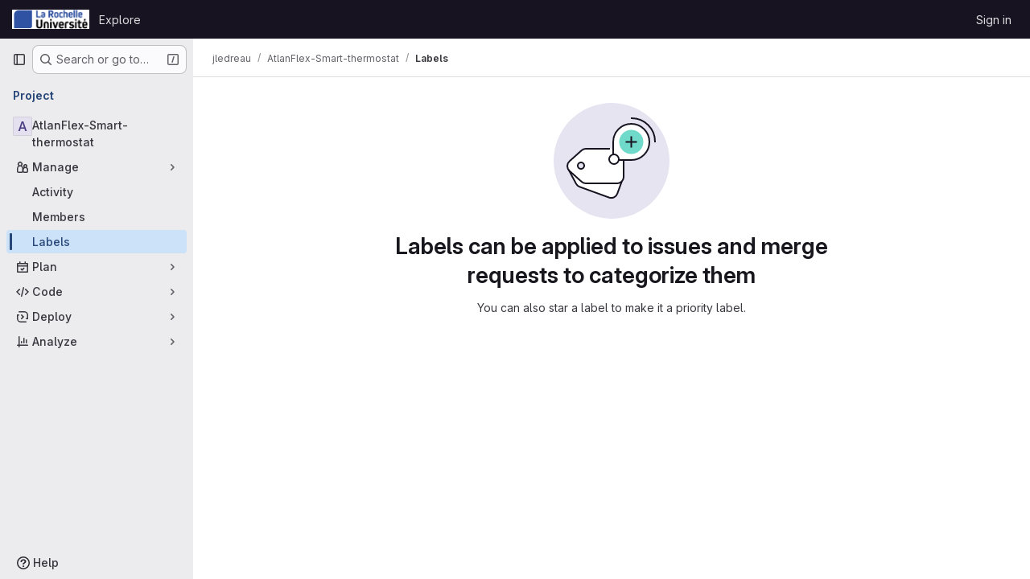

--- FILE ---
content_type: text/javascript; charset=utf-8
request_url: https://gitlab.univ-lr.fr/assets/webpack/pages.projects.labels.index.321a898c.chunk.js
body_size: 184
content:
(this.webpackJsonp=this.webpackJsonp||[]).push([["pages.projects.labels.index"],{252:function(e,s,a){a("HVBj"),a("gjpc"),e.exports=a("plhZ")},plhZ:function(e,s,a){"use strict";a.r(s);var p=a("feg8");Object(p.c)()}},[[252,"runtime","main","commons-pages.projects-pages.projects.activity-pages.projects.alert_management.details-pages.project-2e472f70","commons-pages.admin.labels.edit-pages.admin.labels.index-pages.groups.labels.edit-pages.groups.label-7a36961f"]]]);
//# sourceMappingURL=pages.projects.labels.index.321a898c.chunk.js.map